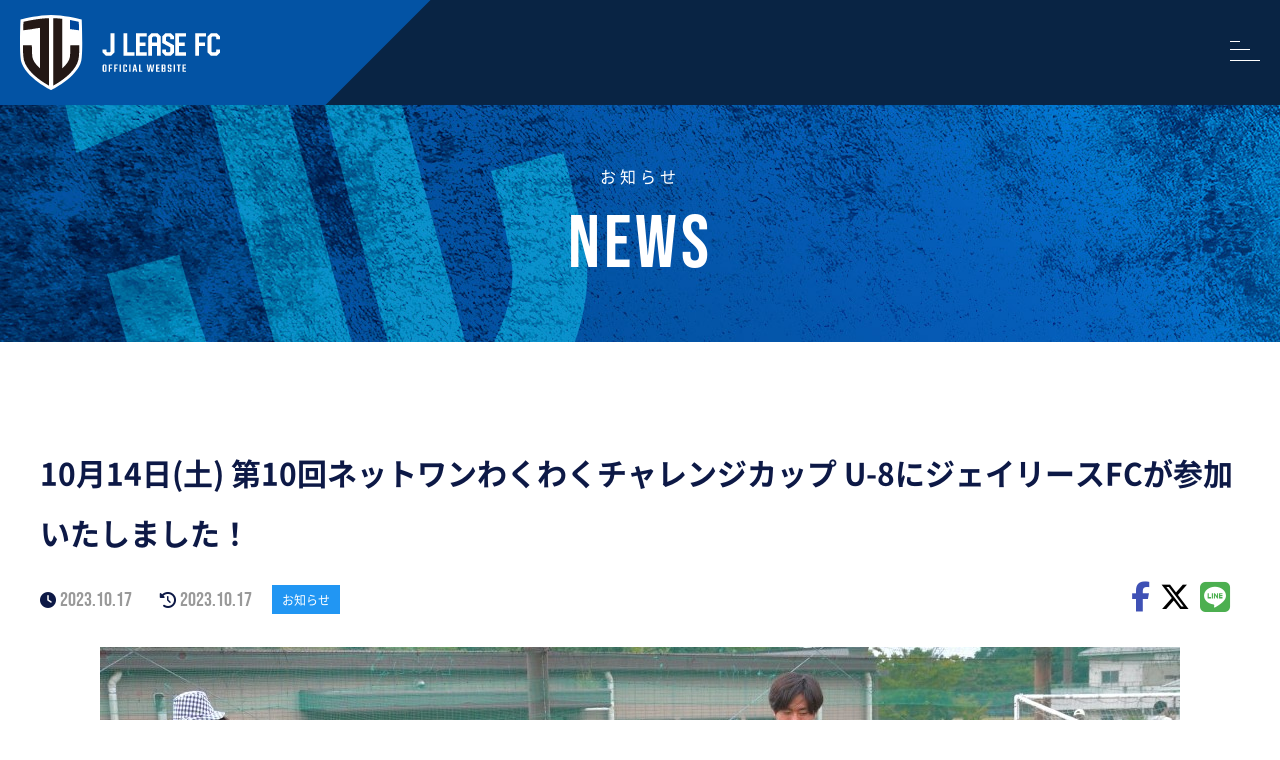

--- FILE ---
content_type: text/html; charset=UTF-8
request_url: https://j-lease-fc.com/news/4799/
body_size: 7954
content:
<!doctype html>
<html lang="ja">

<head>
    <meta charset="UTF-8">
    <meta name="viewport" content="width=device-width, initial-scale=1">
    <script async src="https://www.googletagmanager.com/gtag/js?id=G-YJ4H1LZ1RK"></script>
    <script>
        window.dataLayer = window.dataLayer || [];

        function gtag() {
            dataLayer.push(arguments);
        }
        gtag('js', new Date());

        gtag('config', 'G-YJ4H1LZ1RK');
    </script>
                        <meta name="description" content="2023年10月14日(土) 第10回ネットワンわくわくチャレンジカップU-810月14日(土)に大分県サッカー協会スポーツ公園人工芝グラウンドにて、第10回ネットワンわくわくチャレンジカップU-8…" />
                        <title>10月14日(土) 第10回ネットワンわくわくチャレンジカップ U-8にジェイリースFCが参加いたしました！ | ジェイリースFC</title>
            <link rel="stylesheet" href="https://j-lease-fc.com/wp-content/themes/J_LEASE2/fonts/font.css">
    <link rel="stylesheet" href="https://j-lease-fc.com/wp-content/themes/J_LEASE2/style.css?version=2" type="text/css" media="all" />
    <link rel="profile" href="http://gmpg.org/xfn/11">
    <link rel="pingback" href="https://j-lease-fc.com/xmlrpc.php">
    <link rel="stylesheet" href="https://j-lease-fc.com/wp-content/themes/J_LEASE2/css/all.min.css" type="text/css" />
    <link rel="icon" type="image/png" href="https://j-lease-fc.com/wp-content/themes/J_LEASE2/img/favicons/favicon-96x96.png" sizes="96x96" />
    <link rel="icon" href="https://j-lease-fc.com/wp-content/themes/J_LEASE2/img/favicons/favicon.ico" sizes="32x32">
    <link rel="icon" href="https://j-lease-fc.com/wp-content/themes/J_LEASE2/img/favicons/favicon.svg" type="image/svg+xml">
    <link rel="apple-touch-icon" href="https://j-lease-fc.com/wp-content/themes/J_LEASE2/img/favicons/apple-touch-icon.png" sizes="180x180">
    <meta name="apple-mobile-web-app-title" content="MyWebSite" />
    <link rel="manifest" href="https://j-lease-fc.com/wp-content/themes/J_LEASE2/img/favicons/site.webmanifest">

        

<script type="application/ld+json">
    [{
            "@context": "http://schema.org",
            "@type": "Corporation",
            "name": "ジェイリース株式会社",
            "url": "https://j-lease-fc.com",
                        "image": "https://j-lease-fc.com/wp-content/themes/J_LEASE2/img/header.jpg",
 "description": "ジェイリースFCの公式サイトです。ジェイリース株式会社と特定非営利活動法人カティオーラが「スポーツを通じたまちづくり」「地域貢献」を目的に創設。地域に愛されるクラブを目指します。",
             "logo": {
                "@type": "ImageObject",
                "url": "https://j-lease-fc.com/wp-content/themes/J_LEASE2/img/logo.svg"
            },
            "telephone": "097-534-2277",
            "faxNumber": "097-515-7878",
            "address": {
                "@type": "PostalAddress",
                "addressRegion": "大分県",
                "addressLocality": "大分市",
                "streetAddress": "都町 1丁目3番19号 大分中央ビル4階",
                "postalCode": "870-0034",
                "addressCountry": "JP"
            },
            "contactPoint": [{
                "@type": "ContactPoint",
                "telephone": "097-534-2277",
                "contactType": "customer service"
            }]
        },
        {
            "@context": "http://schema.org",
            "@type": "WebPageElement",
            "@graph": [
                 {
					"@type": "SiteNavigationElement",
					"position": "1",
					"name": "お問い合わせ",
					"url": "https://j-lease-fc.com/contact/"
					},
					
 {
					"@type": "SiteNavigationElement",
					"position": "2",
					"name": "クラブ紹介",
					"url": "https://j-lease-fc.com/club/"
					},
					
 {
					"@type": "SiteNavigationElement",
					"position": "3",
					"name": "サポーターの方へ",
					"url": "https://j-lease-fc.com/supporter/"
					},
					
 {
					"@type": "SiteNavigationElement",
					"position": "4",
					"name": "スケジュール",
					"url": "https://j-lease-fc.com/schedule2/"
					},
					
 {
					"@type": "SiteNavigationElement",
					"position": "5",
					"name": "パートナー",
					"url": "https://j-lease-fc.com/partner/"
					},
					
 {
					"@type": "SiteNavigationElement",
					"position": "6",
					"name": "地域貢献",
					"url": "https://j-lease-fc.com/blog/"
					},
					
 {
					"@type": "SiteNavigationElement",
					"position": "7",
					"name": "試合予定・結果",
					"url": "https://j-lease-fc.com/schedule/"
					},
					
 {
					"@type": "SiteNavigationElement",
					"position": "8",
					"name": "選手紹介",
					"url": "https://j-lease-fc.com/team/"
					}
					
            ]
        }
    ]
</script>

    <script type="application/ld+json">
        {
            "@context": "http://schema.org",
            "@type": "BlogPosting",
            "mainEntityOfPage": {
                "@type": "WebPage",
                "@id": "https://j-lease-fc.com/news/4799/"
            },
            "headline": "10月14日(土) 第10回ネットワンわくわくチャレンジカップ U-8にジェイリースFCが参加いたしました！",
            "image": {
                "@type": "ImageObject",
                 "url": "https://j-lease-fc.com/wp-content/uploads/2023/10/アイキャッチ-6.jpg"
            },
            "datePublished": "2023-10-17T18:37:27+09:00",
            "dateModified": "2023-10-17T18:39:58+09:00 ",
            "articleSection": "
            <br />
<b>Warning</b>:  Undefined array key 0 in <b>/home/bizsai002/j-lease-fc.com/public_html/wp-content/themes/J_LEASE2/inc/json_ld.php</b> on line <b>159</b><br />
<br />
<b>Warning</b>:  Attempt to read property "cat_name" on null in <b>/home/bizsai002/j-lease-fc.com/public_html/wp-content/themes/J_LEASE2/inc/json_ld.php</b> on line <b>159</b><br />
 ",
             "description": "2023年10月14日(土) 第10回ネットワンわくわくチャレンジカップU-810月14日(土)に大分県サッカー協会スポーツ公園人工芝グラウンドにて、第10回ネットワンわくわくチャレンジカップU-8が…"
        }
    </script>















    <meta name='robots' content='index, follow, max-image-preview:large, max-snippet:-1, max-video-preview:-1' />

	<!-- This site is optimized with the Yoast SEO plugin v26.5 - https://yoast.com/wordpress/plugins/seo/ -->
	<link rel="canonical" href="https://j-lease-fc.com/news/4799/" />
	<meta property="og:locale" content="ja_JP" />
	<meta property="og:type" content="article" />
	<meta property="og:title" content="10月14日(土) 第10回ネットワンわくわくチャレンジカップ U-8にジェイリースFCが参加いたしました！ | ジェイリースFC" />
	<meta property="og:description" content="2023年10月14日(土) 第10回ネットワンわくわくチャレンジカップU-8 10月14日(土)に大分県サッカー協会スポーツ公園人工芝グラウンドにて、第10回ネットワンわくわくチャレンジカップU-8が開催され、 ジェイ [&hellip;]" />
	<meta property="og:url" content="https://j-lease-fc.com/news/4799/" />
	<meta property="og:site_name" content="ジェイリースFC" />
	<meta property="article:modified_time" content="2023-10-17T09:39:58+00:00" />
	<meta property="og:image" content="https://j-lease-fc.com/wp-content/uploads/2023/10/アイキャッチ-6.jpg" />
	<meta property="og:image:width" content="1080" />
	<meta property="og:image:height" content="606" />
	<meta property="og:image:type" content="image/jpeg" />
	<meta name="twitter:card" content="summary_large_image" />
	<meta name="twitter:label1" content="推定読み取り時間" />
	<meta name="twitter:data1" content="1分" />
	<script type="application/ld+json" class="yoast-schema-graph">{"@context":"https://schema.org","@graph":[{"@type":"WebPage","@id":"https://j-lease-fc.com/news/4799/","url":"https://j-lease-fc.com/news/4799/","name":"10月14日(土) 第10回ネットワンわくわくチャレンジカップ U-8にジェイリースFCが参加いたしました！ | ジェイリースFC","isPartOf":{"@id":"https://j-lease-fc.com/#website"},"primaryImageOfPage":{"@id":"https://j-lease-fc.com/news/4799/#primaryimage"},"image":{"@id":"https://j-lease-fc.com/news/4799/#primaryimage"},"thumbnailUrl":"https://j-lease-fc.com/wp-content/uploads/2023/10/アイキャッチ-6.jpg","datePublished":"2023-10-17T09:37:27+00:00","dateModified":"2023-10-17T09:39:58+00:00","breadcrumb":{"@id":"https://j-lease-fc.com/news/4799/#breadcrumb"},"inLanguage":"ja","potentialAction":[{"@type":"ReadAction","target":["https://j-lease-fc.com/news/4799/"]}]},{"@type":"ImageObject","inLanguage":"ja","@id":"https://j-lease-fc.com/news/4799/#primaryimage","url":"https://j-lease-fc.com/wp-content/uploads/2023/10/アイキャッチ-6.jpg","contentUrl":"https://j-lease-fc.com/wp-content/uploads/2023/10/アイキャッチ-6.jpg","width":1080,"height":606},{"@type":"BreadcrumbList","@id":"https://j-lease-fc.com/news/4799/#breadcrumb","itemListElement":[{"@type":"ListItem","position":1,"name":"ホーム","item":"https://j-lease-fc.com/"},{"@type":"ListItem","position":2,"name":"お知らせ","item":"https://j-lease-fc.com/news/"},{"@type":"ListItem","position":3,"name":"10月14日(土) 第10回ネットワンわくわくチャレンジカップ U-8にジェイリースFCが参加いたしました！"}]},{"@type":"WebSite","@id":"https://j-lease-fc.com/#website","url":"https://j-lease-fc.com/","name":"ジェイリースFC","description":"ジェイリースFCの公式サイトです。ジェイリース株式会社と特定非営利活動法人カティオーラが「スポーツを通じたまちづくり」「地域貢献」を目的に創設。地域に愛されるクラブを目指します。","potentialAction":[{"@type":"SearchAction","target":{"@type":"EntryPoint","urlTemplate":"https://j-lease-fc.com/?s={search_term_string}"},"query-input":{"@type":"PropertyValueSpecification","valueRequired":true,"valueName":"search_term_string"}}],"inLanguage":"ja"}]}</script>
	<!-- / Yoast SEO plugin. -->


<link rel='dns-prefetch' href='//challenges.cloudflare.com' />
<link rel="alternate" title="oEmbed (JSON)" type="application/json+oembed" href="https://j-lease-fc.com/wp-json/oembed/1.0/embed?url=https%3A%2F%2Fj-lease-fc.com%2Fnews%2F4799%2F" />
<link rel="alternate" title="oEmbed (XML)" type="text/xml+oembed" href="https://j-lease-fc.com/wp-json/oembed/1.0/embed?url=https%3A%2F%2Fj-lease-fc.com%2Fnews%2F4799%2F&#038;format=xml" />
<link rel="https://api.w.org/" href="https://j-lease-fc.com/wp-json/" /><link rel="alternate" title="JSON" type="application/json" href="https://j-lease-fc.com/wp-json/wp/v2/news/4799" /><meta name="generator" content="WordPress 6.9" />
<link rel='shortlink' href='https://j-lease-fc.com/?p=4799' />
<style id='global-styles-inline-css' type='text/css'>
:root{--wp--preset--aspect-ratio--square: 1;--wp--preset--aspect-ratio--4-3: 4/3;--wp--preset--aspect-ratio--3-4: 3/4;--wp--preset--aspect-ratio--3-2: 3/2;--wp--preset--aspect-ratio--2-3: 2/3;--wp--preset--aspect-ratio--16-9: 16/9;--wp--preset--aspect-ratio--9-16: 9/16;--wp--preset--color--black: #000000;--wp--preset--color--cyan-bluish-gray: #abb8c3;--wp--preset--color--white: #ffffff;--wp--preset--color--pale-pink: #f78da7;--wp--preset--color--vivid-red: #cf2e2e;--wp--preset--color--luminous-vivid-orange: #ff6900;--wp--preset--color--luminous-vivid-amber: #fcb900;--wp--preset--color--light-green-cyan: #7bdcb5;--wp--preset--color--vivid-green-cyan: #00d084;--wp--preset--color--pale-cyan-blue: #8ed1fc;--wp--preset--color--vivid-cyan-blue: #0693e3;--wp--preset--color--vivid-purple: #9b51e0;--wp--preset--gradient--vivid-cyan-blue-to-vivid-purple: linear-gradient(135deg,rgb(6,147,227) 0%,rgb(155,81,224) 100%);--wp--preset--gradient--light-green-cyan-to-vivid-green-cyan: linear-gradient(135deg,rgb(122,220,180) 0%,rgb(0,208,130) 100%);--wp--preset--gradient--luminous-vivid-amber-to-luminous-vivid-orange: linear-gradient(135deg,rgb(252,185,0) 0%,rgb(255,105,0) 100%);--wp--preset--gradient--luminous-vivid-orange-to-vivid-red: linear-gradient(135deg,rgb(255,105,0) 0%,rgb(207,46,46) 100%);--wp--preset--gradient--very-light-gray-to-cyan-bluish-gray: linear-gradient(135deg,rgb(238,238,238) 0%,rgb(169,184,195) 100%);--wp--preset--gradient--cool-to-warm-spectrum: linear-gradient(135deg,rgb(74,234,220) 0%,rgb(151,120,209) 20%,rgb(207,42,186) 40%,rgb(238,44,130) 60%,rgb(251,105,98) 80%,rgb(254,248,76) 100%);--wp--preset--gradient--blush-light-purple: linear-gradient(135deg,rgb(255,206,236) 0%,rgb(152,150,240) 100%);--wp--preset--gradient--blush-bordeaux: linear-gradient(135deg,rgb(254,205,165) 0%,rgb(254,45,45) 50%,rgb(107,0,62) 100%);--wp--preset--gradient--luminous-dusk: linear-gradient(135deg,rgb(255,203,112) 0%,rgb(199,81,192) 50%,rgb(65,88,208) 100%);--wp--preset--gradient--pale-ocean: linear-gradient(135deg,rgb(255,245,203) 0%,rgb(182,227,212) 50%,rgb(51,167,181) 100%);--wp--preset--gradient--electric-grass: linear-gradient(135deg,rgb(202,248,128) 0%,rgb(113,206,126) 100%);--wp--preset--gradient--midnight: linear-gradient(135deg,rgb(2,3,129) 0%,rgb(40,116,252) 100%);--wp--preset--font-size--small: 13px;--wp--preset--font-size--medium: 20px;--wp--preset--font-size--large: 36px;--wp--preset--font-size--x-large: 42px;--wp--preset--spacing--20: 0.44rem;--wp--preset--spacing--30: 0.67rem;--wp--preset--spacing--40: 1rem;--wp--preset--spacing--50: 1.5rem;--wp--preset--spacing--60: 2.25rem;--wp--preset--spacing--70: 3.38rem;--wp--preset--spacing--80: 5.06rem;--wp--preset--shadow--natural: 6px 6px 9px rgba(0, 0, 0, 0.2);--wp--preset--shadow--deep: 12px 12px 50px rgba(0, 0, 0, 0.4);--wp--preset--shadow--sharp: 6px 6px 0px rgba(0, 0, 0, 0.2);--wp--preset--shadow--outlined: 6px 6px 0px -3px rgb(255, 255, 255), 6px 6px rgb(0, 0, 0);--wp--preset--shadow--crisp: 6px 6px 0px rgb(0, 0, 0);}:where(.is-layout-flex){gap: 0.5em;}:where(.is-layout-grid){gap: 0.5em;}body .is-layout-flex{display: flex;}.is-layout-flex{flex-wrap: wrap;align-items: center;}.is-layout-flex > :is(*, div){margin: 0;}body .is-layout-grid{display: grid;}.is-layout-grid > :is(*, div){margin: 0;}:where(.wp-block-columns.is-layout-flex){gap: 2em;}:where(.wp-block-columns.is-layout-grid){gap: 2em;}:where(.wp-block-post-template.is-layout-flex){gap: 1.25em;}:where(.wp-block-post-template.is-layout-grid){gap: 1.25em;}.has-black-color{color: var(--wp--preset--color--black) !important;}.has-cyan-bluish-gray-color{color: var(--wp--preset--color--cyan-bluish-gray) !important;}.has-white-color{color: var(--wp--preset--color--white) !important;}.has-pale-pink-color{color: var(--wp--preset--color--pale-pink) !important;}.has-vivid-red-color{color: var(--wp--preset--color--vivid-red) !important;}.has-luminous-vivid-orange-color{color: var(--wp--preset--color--luminous-vivid-orange) !important;}.has-luminous-vivid-amber-color{color: var(--wp--preset--color--luminous-vivid-amber) !important;}.has-light-green-cyan-color{color: var(--wp--preset--color--light-green-cyan) !important;}.has-vivid-green-cyan-color{color: var(--wp--preset--color--vivid-green-cyan) !important;}.has-pale-cyan-blue-color{color: var(--wp--preset--color--pale-cyan-blue) !important;}.has-vivid-cyan-blue-color{color: var(--wp--preset--color--vivid-cyan-blue) !important;}.has-vivid-purple-color{color: var(--wp--preset--color--vivid-purple) !important;}.has-black-background-color{background-color: var(--wp--preset--color--black) !important;}.has-cyan-bluish-gray-background-color{background-color: var(--wp--preset--color--cyan-bluish-gray) !important;}.has-white-background-color{background-color: var(--wp--preset--color--white) !important;}.has-pale-pink-background-color{background-color: var(--wp--preset--color--pale-pink) !important;}.has-vivid-red-background-color{background-color: var(--wp--preset--color--vivid-red) !important;}.has-luminous-vivid-orange-background-color{background-color: var(--wp--preset--color--luminous-vivid-orange) !important;}.has-luminous-vivid-amber-background-color{background-color: var(--wp--preset--color--luminous-vivid-amber) !important;}.has-light-green-cyan-background-color{background-color: var(--wp--preset--color--light-green-cyan) !important;}.has-vivid-green-cyan-background-color{background-color: var(--wp--preset--color--vivid-green-cyan) !important;}.has-pale-cyan-blue-background-color{background-color: var(--wp--preset--color--pale-cyan-blue) !important;}.has-vivid-cyan-blue-background-color{background-color: var(--wp--preset--color--vivid-cyan-blue) !important;}.has-vivid-purple-background-color{background-color: var(--wp--preset--color--vivid-purple) !important;}.has-black-border-color{border-color: var(--wp--preset--color--black) !important;}.has-cyan-bluish-gray-border-color{border-color: var(--wp--preset--color--cyan-bluish-gray) !important;}.has-white-border-color{border-color: var(--wp--preset--color--white) !important;}.has-pale-pink-border-color{border-color: var(--wp--preset--color--pale-pink) !important;}.has-vivid-red-border-color{border-color: var(--wp--preset--color--vivid-red) !important;}.has-luminous-vivid-orange-border-color{border-color: var(--wp--preset--color--luminous-vivid-orange) !important;}.has-luminous-vivid-amber-border-color{border-color: var(--wp--preset--color--luminous-vivid-amber) !important;}.has-light-green-cyan-border-color{border-color: var(--wp--preset--color--light-green-cyan) !important;}.has-vivid-green-cyan-border-color{border-color: var(--wp--preset--color--vivid-green-cyan) !important;}.has-pale-cyan-blue-border-color{border-color: var(--wp--preset--color--pale-cyan-blue) !important;}.has-vivid-cyan-blue-border-color{border-color: var(--wp--preset--color--vivid-cyan-blue) !important;}.has-vivid-purple-border-color{border-color: var(--wp--preset--color--vivid-purple) !important;}.has-vivid-cyan-blue-to-vivid-purple-gradient-background{background: var(--wp--preset--gradient--vivid-cyan-blue-to-vivid-purple) !important;}.has-light-green-cyan-to-vivid-green-cyan-gradient-background{background: var(--wp--preset--gradient--light-green-cyan-to-vivid-green-cyan) !important;}.has-luminous-vivid-amber-to-luminous-vivid-orange-gradient-background{background: var(--wp--preset--gradient--luminous-vivid-amber-to-luminous-vivid-orange) !important;}.has-luminous-vivid-orange-to-vivid-red-gradient-background{background: var(--wp--preset--gradient--luminous-vivid-orange-to-vivid-red) !important;}.has-very-light-gray-to-cyan-bluish-gray-gradient-background{background: var(--wp--preset--gradient--very-light-gray-to-cyan-bluish-gray) !important;}.has-cool-to-warm-spectrum-gradient-background{background: var(--wp--preset--gradient--cool-to-warm-spectrum) !important;}.has-blush-light-purple-gradient-background{background: var(--wp--preset--gradient--blush-light-purple) !important;}.has-blush-bordeaux-gradient-background{background: var(--wp--preset--gradient--blush-bordeaux) !important;}.has-luminous-dusk-gradient-background{background: var(--wp--preset--gradient--luminous-dusk) !important;}.has-pale-ocean-gradient-background{background: var(--wp--preset--gradient--pale-ocean) !important;}.has-electric-grass-gradient-background{background: var(--wp--preset--gradient--electric-grass) !important;}.has-midnight-gradient-background{background: var(--wp--preset--gradient--midnight) !important;}.has-small-font-size{font-size: var(--wp--preset--font-size--small) !important;}.has-medium-font-size{font-size: var(--wp--preset--font-size--medium) !important;}.has-large-font-size{font-size: var(--wp--preset--font-size--large) !important;}.has-x-large-font-size{font-size: var(--wp--preset--font-size--x-large) !important;}
/*# sourceURL=global-styles-inline-css */
</style>
</head>

<body class="wp-singular news-template-default single single-news postid-4799 wp-theme-J_LEASE2">
    <div class="wrap">
        <header>
            <div class="header">
                <div class="h_nav_wrap">
                    <div class="h_nav_inner">
                                                    <div class="site_ttl"><a href="https://j-lease-fc.com"><img src="https://j-lease-fc.com/wp-content/themes/J_LEASE2/img/logo.svg" alt="ジェイリースFC"></a></div>
                                                <nav>
    <div class="pc_h_nav ">

        <ul class="pc_h_nav_list flex">
            <li><a href="https://j-lease-fc.com/news" data-text="お知らせ">NEWS</a></li>
            <li><a href="https://j-lease-fc.com/club" data-text="クラブ紹介">CLUB</a></li>
            <li><a href="https://j-lease-fc.com/team" data-text="選手紹介">TEAM</a></li>
            <li><a href="https://j-lease-fc.com/schedule" data-text="試合予定・結果">MATCH</a></li>
            <li><a href="https://j-lease-fc.com/schedule2" data-text="スケジュール">SCHEDULE</a></li>
            <li><a href="https://j-lease-fc.com/blog" data-text="ブログ">BLOG</a></li>
            <li><a href="https://j-lease-fc.com/supporter" data-text="サポーターの方へ">supporter</a></li>
            <li><a href="https://j-lease-fc.com/partner" data-text="パートナー">partner</a></li>
            <li><a href="https://www.youtube.com/@JLEASEFC_OFFICIAL" target="_blank" rel="noopener" data-text="ユーチューブ"><i class="fa-brands fa-youtube"></i>youtube</a></li>
        </ul>
    </div>

    <div class="sp_h_nav ">
        <div class="menu-trigger">
            <span></span>
            <span></span>
            <span></span>
        </div>
        <div class="sp_h_nav_inner">
            <ul class="sp_h_nav_list">
                <li><a href="https://j-lease-fc.com/">HOME</a></li>
                <li><a href="https://j-lease-fc.com/news" data-text="お知らせ">NEWS</a></li>
                <li><a href="https://j-lease-fc.com/club" data-text="クラブ紹介">CLUB</a></li>
                <li><a href="https://j-lease-fc.com/team" data-text="選手紹介">TEAM</a></li>
                <li><a href="https://j-lease-fc.com/schedule" data-text="試合予定・結果">MATCH</a></li>
                <li><a href="https://j-lease-fc.com/schedule2" data-text="スケジュール">SCHEDULE</a></li>
                <li><a href="https://j-lease-fc.com/blog" data-text="ブログ">BLOG</a></li>
                <li><a href="https://j-lease-fc.com/supporter" data-text="サポーターの方へ">supporter</a></li>
                <li><a href="https://j-lease-fc.com/partner" data-text="パートナー">partner</a></li>
                <li><a href="https://www.youtube.com/@JLEASEFC_OFFICIAL" target="_blank" rel="noopener" data-text="ユーチューブ"><i class="fa-brands fa-youtube"></i> youtube</a></li>

                <li><a href="https://jleasefc.base.shop/" target="_blank" rel="noopener">ONLINE SHOP</a></li>
                <li><a href="https://j-lease-fc.com/contact">Contact</a></li>
                            </ul>
            <div class="sp_h_nav_sns">
                <a href="https://www.facebook.com/jleasefc/" target="_blank" rel="noopener"><i class="fa-brands fa-facebook-f"></i></a>
                <a href="https://twitter.com/jleasefc/" target="_blank" rel="noopener"><i class="fa-brands fa-x-twitter"></i></a>
                <a href="https://www.instagram.com/j.leasefc/" target="_blank" rel="noopener"><i class="fa-brands fa-instagram"></i></a>
                <a href="https://line.me/R/ti/p/@j-lease-fc" target="_blank" rel="noopener"><i class="fa-brands fa-line"></i></a>
            </div>
                    </div>
            </div>
</nav>                        <div class="pc_h_nav_sns">
                            <ul class="flex">
                                <li><a href="https://www.facebook.com/jleasefc/" target="_blank" rel="noopener"><i class="fa-brands fa-facebook-f"></i></a></li>
                                <li><a href="https://twitter.com/jleasefc/" target="_blank" rel="noopener"><i class="fa-brands fa-x-twitter"></i></a></li>
                                <li><a href="https://www.instagram.com/j.leasefc/" target="_blank" rel="noopener"><i class="fa-brands fa-instagram"></i></a></li>
                                <li><a href="https://line.me/R/ti/p/@j-lease-fc" target="_blank" rel="noopener"><i class="fa-brands fa-line"></i></a></li>
                            </ul>
                            <ul class="flex">
                                <li><a href="https://j-lease-fc.com/contact">お問い合わせ</a></li>
                                <li><a href="https://jleasefc.base.shop/" target="_blank" rel="noopener">ONLINE SHOP</a></li>
                            </ul>
                        </div>
                    </div>
                </div>
                <div class="h_img_wrap">
                                                                    <div data-text="news" class="h1">お知らせ</div>
                                    </div>
            </div>
        </header>
                <main class="main">
            <div class="main_wrap"><div class="single_news_wrap m_a m_lr">
    <div class="single_news_inner">
                        <h1 class="singleh1">10月14日(土) 第10回ネットワンわくわくチャレンジカップ U-8にジェイリースFCが参加いたしました！</h1>
                <div class="flex article_top">
                    <div class="flex"><span class="blog_clock flex_c2"><i class="fa-solid fa-clock"></i>&nbsp;<time datetime="2023-10-17T18:37:27+09:00" class="post_txt">2023.10.17</time>
                        </span>&nbsp;&nbsp;<span class="blog_clock flex_c2">
                            <i class="fa-solid fa-clock-rotate-left"></i>&nbsp;<time datetime="2023-10-17T18:39:58+09:00" class="post_txt">2023.10.17 </time>                        </span></div>
                    <div class="single_news_cat">
                        <span class="news">お知らせ</span>                    </div>
                    
<div class="share_sns_container">
    <ul class="flex">
        <li class="facebook"><a href="http://www.facebook.com/sharer.php?src=bm&u=https%3A%2F%2Fj-lease-fc.com%2Fnews%2F4799%2F&t=10%E6%9C%8814%E6%97%A5%28%E5%9C%9F%29+%E7%AC%AC10%E5%9B%9E%E3%83%8D%E3%83%83%E3%83%88%E3%83%AF%E3%83%B3%E3%82%8F%E3%81%8F%E3%82%8F%E3%81%8F%E3%83%81%E3%83%A3%E3%83%AC%E3%83%B3%E3%82%B8%E3%82%AB%E3%83%83%E3%83%97+U-8%E3%81%AB%E3%82%B8%E3%82%A7%E3%82%A4%E3%83%AA%E3%83%BC%E3%82%B9FC%E3%81%8C%E5%8F%82%E5%8A%A0%E3%81%84%E3%81%9F%E3%81%97%E3%81%BE%E3%81%97%E3%81%9F%EF%BC%81｜ジェイリースFC" onclick="javascript:window.open(this.href, '', 'menubar=no,toolbar=no,resizable=yes,scrollbars=yes,height=300,width=600');return false;"><i class="fa-brands fa-facebook-f"></i></a>
        </li>
        <li class="tweet"><a href="http://twitter.com/intent/tweet?url=https%3A%2F%2Fj-lease-fc.com%2Fnews%2F4799%2F&text=10%E6%9C%8814%E6%97%A5%28%E5%9C%9F%29+%E7%AC%AC10%E5%9B%9E%E3%83%8D%E3%83%83%E3%83%88%E3%83%AF%E3%83%B3%E3%82%8F%E3%81%8F%E3%82%8F%E3%81%8F%E3%83%81%E3%83%A3%E3%83%AC%E3%83%B3%E3%82%B8%E3%82%AB%E3%83%83%E3%83%97+U-8%E3%81%AB%E3%82%B8%E3%82%A7%E3%82%A4%E3%83%AA%E3%83%BC%E3%82%B9FC%E3%81%8C%E5%8F%82%E5%8A%A0%E3%81%84%E3%81%9F%E3%81%97%E3%81%BE%E3%81%97%E3%81%9F%EF%BC%81｜ジェイリースFC&tw_p=tweetbutton" onclick="javascript:window.open(this.href, '', 'menubar=no,toolbar=no,resizable=yes,scrollbars=yes,height=300,width=600');return false;"><i class="fa-brands fa-x-twitter"></i></a>
        </li>
        <li class="line">
            <a href="http://line.me/R/msg/text/?10月14日(土) 第10回ネットワンわくわくチャレンジカップ U-8にジェイリースFCが参加いたしました！%0D%0Ahttps://j-lease-fc.com/news/4799/" onclick="javascript:window.open(this.href, '', 'menubar=no,toolbar=no,resizable=yes,scrollbars=yes,height=300,width=600');return false;"><i class="fa-brands fa-line"></i></a>
        </li>
    </ul>
</div>                </div>
                <div class="article_main">
                    <div class="post_thumbnail_container"><img width="1080" height="606" src="[data-uri]" data-src="https://j-lease-fc.com/wp-content/uploads/2023/10/アイキャッチ-6.jpg"  class="attachment-full size-full wp-post-image lazyload" style="width:100%;" data-aspectratio="180/101"  alt="" decoding="async" fetchpriority="high" srcset="https://j-lease-fc.com/wp-content/uploads/2023/10/アイキャッチ-6.jpg 1080w, https://j-lease-fc.com/wp-content/uploads/2023/10/アイキャッチ-6-300x168.jpg 300w, https://j-lease-fc.com/wp-content/uploads/2023/10/アイキャッチ-6-1024x575.jpg 1024w, https://j-lease-fc.com/wp-content/uploads/2023/10/アイキャッチ-6-768x431.jpg 768w" sizes="(max-width: 1080px) 100vw, 1080px" ></div>
                    <p><a href="https://j-lease-fc.com/4783/">2023年10月14日(土) 第10回ネットワンわくわくチャレンジカップU-8</a></p>
<p>10月14日(土)に大分県サッカー協会スポーツ公園人工芝グラウンドにて、第10回ネットワンわくわくチャレンジカップU-8が開催され、<br />
ジェイリースFCにてパラスポーツ体験（アンプティサッカー）のブースを担当いたしました。</p>
<p>当日の様子をご紹介しておりますので、ぜひご覧下さい！</p>
                </div>
                <div class="single_pagenavi flex">
                            <div class="prev"><a href="https://j-lease-fc.com/news/4777/" rel="prev"><i class="fa-solid fa-caret-left"></i>前の記事</a></div>
                        <div class="home"><a href="https://j-lease-fc.com/news">一覧</a></div>
                            <div class="next"><a href="https://j-lease-fc.com/news/4810/" rel="next">次の記事<i class="fa-solid fa-caret-right"></i></a></div>
                    </div>
    </div>
</div>

</div>
<div class="common_cta_wrap main_pa">
    <div class="common_cta_inner flex m_a m_lr">
        <div class="left">
            <div class="common_cta_btn"><a href="https://j-lease-fc.com/team">
                    <div class="ttl_en">team</div>
                    <div class="ttl_ja">選手紹介</div>
                </a></div>
            <div class="common_cta_btn"><a href="https://j-lease-fc.com/partner">
                    <div class="ttl_en">partner</div>
                    <div class="ttl_ja">パートナー</div>
                </a></div>
        </div>
        <div class="right">
            <div class="common_cta_btn"><a href="https://j-lease-fc.com/club">
                    <div class="ttl_en">club</div>
                    <div class="ttl_ja">クラブ紹介</div>
                </a></div>
            <div class="common_cta_btn"><a href="https://j-lease-fc.com/schedule">
                    <div class="ttl_en">schedule</div>
                    <div class="ttl_ja">スケジュール</div>
                </a></div>
        </div>
    </div>
</div></main>
    <p id="page-top" class="sp_none2"><a href="#wrap"></a></p>
    <div class="breadcrumbsinner">
    <div class="breadcrumbs" vocab="http://schema.org/" typeof="BreadcrumbList">
        <!-- Breadcrumb NavXT 7.5.0 -->
<span property="itemListElement" typeof="ListItem"><a property="item" typeof="WebPage" title="Go to ジェイリースFC." href="https://j-lease-fc.com" class="home" ><span property="name">HOME</span></a><meta property="position" content="1"></span> &gt; <span property="itemListElement" typeof="ListItem"><a property="item" typeof="WebPage" title="Go to お知らせ." href="https://j-lease-fc.com/news/" class="archive post-news-archive" ><span property="name">お知らせ</span></a><meta property="position" content="2"></span> &gt; <span property="itemListElement" typeof="ListItem"><span property="name" class="post post-news current-item">10月14日(土) 第10回ネットワンわくわくチャレンジカップ U-8にジェイリースFCが参加いたしました！</span><meta property="url" content="https://j-lease-fc.com/news/4799/"><meta property="position" content="3"></span>    </div>
</div><footer>
    <div class="footer">
        <div class="footer_inner flex main_pa">
            <div class="footer_address footer_right">
                <div class="site_ttl"><a href="https://j-lease-fc.com"><img src="[data-uri]" data-src="https://j-lease-fc.com/wp-content/themes/J_LEASE2/img/logo.svg" alt="ジェイリースFC" class="lazyload"   style="width:100%;" data-aspectratio="0/0" ></a></div>
                <div class="company_logo"><a href="https://www.j-lease.jp/" target="_blank" rel="noopener"><img src="[data-uri]" data-src="https://j-lease-fc.com/wp-content/themes/J_LEASE2/img/company_logo.svg" alt="ジェイリース株式会社" class="lazyload"   style="width:100%;" data-aspectratio="0/0" ></a></div>
            </div>
            <div class="footer_inner_right">
                <div class="footer_nav flex">
                    <ul>
                        <li><a href="https://j-lease-fc.com/news" data-text="お知らせ">NEWS</a></li>
                        <li><a href="https://j-lease-fc.com/club" data-text="クラブ紹介">CLUB</a></li>
                        <li><a href="https://j-lease-fc.com/team" data-text="選手紹介">TEAM</a></li>
                        <li><a href="https://j-lease-fc.com/schedule" data-text="試合予定・結果">MATCH</a></li>
                        <li><a href="https://j-lease-fc.com/schedule2" data-text="スケジュール">schedule</a></li>
                        <li><a href="https://j-lease-fc.com/blog" data-text="ブログ">BLOG</a></li>
                        <li><a href="https://j-lease-fc.com/supporter" data-text="サポーターの方へ">supporter</a></li>
                        <li><a href="https://j-lease-fc.com/partner" data-text="パートナー">partner</a></li>
                        <li><a href="https://jleasefc.base.shop/" target="_blank" rel="noopener">ONLINE SHOP</a></li>
                    </ul>
                </div>
                <div class="common_btn_w common_btn"><a href="https://j-lease-fc.com/contact" data-text="お問い合わせ">CONTACT</a></div>
                                <div class="footer_address_sns">
                    <a href="https://www.facebook.com/jleasefc/" target="_blank" rel="noopener"><i class="fa-brands fa-facebook-f"></i></a>
                    <a href="https://twitter.com/jleasefc/" target="_blank" rel="noopener"><i class="fa-brands fa-x-twitter"></i></a>
                    <a href="https://www.instagram.com/j.leasefc/" target="_blank" rel="noopener"><i class="fa-brands fa-instagram"></i></a>
                    <a href="https://line.me/R/ti/p/@j-lease-fc" target="_blank" rel="noopener"><i class="fa-brands fa-line"></i></a>
                    <a href="https://www.youtube.com/@JLEASEFC_OFFICIAL" target="_blank" rel="noopener"><i class="fa-brands fa-youtube"></i></a>
                </div>
            </div>
        </div>
        <div class="copyright">
            <p>&copy; 2026 ジェイリースFC. </p>
        </div>
    </div>
</footer>
</div>
<script type="speculationrules">
{"prefetch":[{"source":"document","where":{"and":[{"href_matches":"/*"},{"not":{"href_matches":["/wp-*.php","/wp-admin/*","/wp-content/uploads/*","/wp-content/*","/wp-content/plugins/*","/wp-content/themes/J_LEASE2/*","/*\\?(.+)"]}},{"not":{"selector_matches":"a[rel~=\"nofollow\"]"}},{"not":{"selector_matches":".no-prefetch, .no-prefetch a"}}]},"eagerness":"conservative"}]}
</script>
<script type="text/javascript" src="https://challenges.cloudflare.com/turnstile/v0/api.js" id="cloudflare-turnstile-js" data-wp-strategy="async"></script>
<script type="text/javascript" id="cloudflare-turnstile-js-after">
/* <![CDATA[ */
document.addEventListener( 'wpcf7submit', e => turnstile.reset() );
//# sourceURL=cloudflare-turnstile-js-after
/* ]]> */
</script>
<script type="text/javascript" src="https://j-lease-fc.com/wp-content/themes/J_LEASE2/js/jquery-3.4.1.min.js"></script>
<script type="text/javascript" src="https://j-lease-fc.com/wp-content/themes/J_LEASE2/js/lazysizes.min.js"></script>
<script type="text/javascript" src="https://j-lease-fc.com/wp-content/themes/J_LEASE2/js/ls.aspectratio.min.js"></script>
<script type="text/javascript" src="https://j-lease-fc.com/wp-content/themes/J_LEASE2/js/common.js"></script>
</body>

</html>